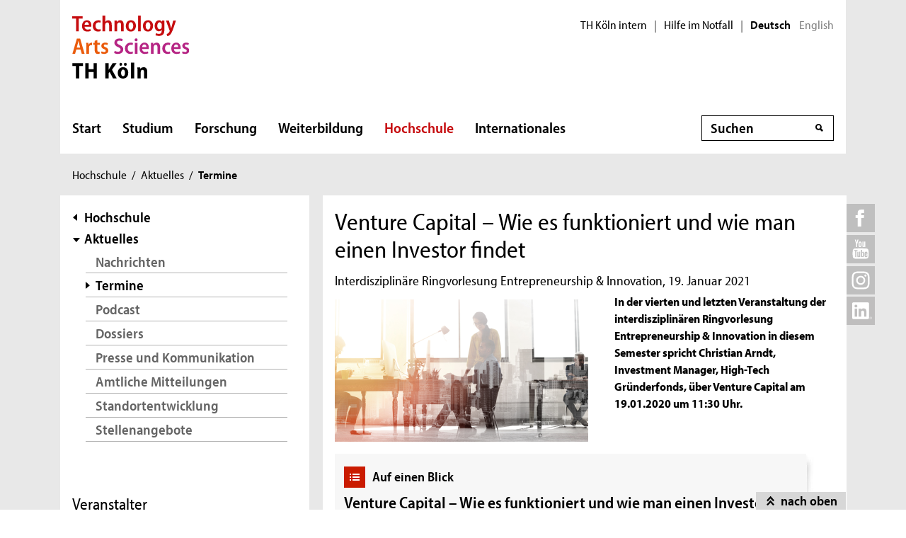

--- FILE ---
content_type: text/html; charset=UTF-8
request_url: https://www.th-koeln.de/hochschule/venture-capital-wie-es-funktioniert-und-wie-man-einen-investor-findet_77930.php
body_size: 13663
content:

<!DOCTYPE html>
<!--[if lt IE 8]>   <html class="no-js ie ie7" lang="de" prefix="og: http://ogp.me/ns#"> <![endif]-->
<!--[if IE 8]>      <html class="no-js ie ie8" lang="de" prefix="og: http://ogp.me/ns#"> <![endif]-->
<!--[if IE 9]>      <html class="no-js ie ie9" lang="de" prefix="og: http://ogp.me/ns#"> <![endif]-->
<!--[if gt IE 9]>   <html class="no-js ie" lang="de" prefix="og: http://ogp.me/ns#"> <![endif]-->
<!--[if !IE]>       <html class="no-js" lang="de" prefix="og: http://ogp.me/ns#"> <![endif]-->
<![if !IE]> <html class="no-js" lang="de" prefix="og: http://ogp.me/ns#"> <![endif]>

        <head>
    <meta name="GENERATOR" content="IMPERIA 10.5.5" />

    <meta charset="utf-8">
    <title>Venture Capital Wie es funktioniert und wie man einen Investor findet - TH Köln</title>





<!-- Suche  -->
<!-- false -->
<!-- /Suche  -->

<!-- Personen  -->
<!-- false -->
<!-- /Personen  -->

<!-- Rollen -->
<!-- Basis: Inhaltsrollen in Imperia -->

    
    
    
    
    
    
    
    
    
    
    
    

    
    
    
    

    
    
    

<!--
Array
(
    [faculties] => Raumentwicklung und Infrastruktursysteme
    [institutes] => Schmalenbach Institut für Wirtschaftswissenschaften (WI)
    [newstopics] => Weiterbildung
)
[de][F04] Venture Capital Wie es funktioniert und wie man einen Investor findet [77930]
WWW
Hello
DEU
Filterliste: [F04]  [termine]
Filterliste cleaned: [F04][TERMINE]
URI-Pfad: hochschule
Template d. Seite: termin

newarea: WWW/DEU/[F04][TERMINE]/HOCHSCHULE/TERMIN

-->


<!--Final Area:  WWW/DEU/[F04][TERMINE]/hochschule/termin,/FH/WWW/de/hochschule/termin,qa_hochschule, termine,/FH/F04/de/hochschule,/FH/F04_termine/de/hochschule/termin  -->

<!-- Copyright (c) 2000-2017 etracker GmbH. All rights reserved. -->
<!-- This material may not be reproduced, displayed, modified or distributed -->
<!-- without the express prior written permission of the copyright holder. -->
<!-- etracker tracklet 5.0 -->
<script type="text/javascript">
var et_pagename = "%5Bde%5D%5BF04%5D%20Venture%20Capital%20Wie%20es%20funktioniert%20und%20wie%20man%20einen%20Investor%20findet%20%5B77930%5D";
var et_areas    = "WWW%2FDEU%2F%5BF04%5D%5BTERMINE%5D%2FHOCHSCHULE%2FTERMIN%2C%2FFH%2FWWW%2FDE%2FHOCHSCHULE%2FTERMIN%2CQA_HOCHSCHULE%2C%20TERMINE%2C%2FFH%2FF04%2FDE%2FHOCHSCHULE%2C%2FFH%2FF04_TERMINE%2FDE%2FHOCHSCHULE%2FTERMIN";
var et_lpage    = "";
var et_sub      = "";
var et_seg1    = "%5BEXTERNAL%5D";

// Mögliche Parameter
//var et_pagename = "";
//var et_areas = "";
//var et_url = "";
//var et_target = "";
//var et_ilevel = 0;
//var et_tval = "";
//var et_cust = 0;
//var et_tonr = "";
//var et_tsale = 0;
//var et_basket = "";
//var et_lpage = "";
//var et_trig = "";
//var et_sub = "";
//var et_se = "";
//var et_tag = "";
</script>
<script id="_etLoader" type="text/javascript" charset="UTF-8" data-block-cookies="true" data-respect-dnt="true" data-secure-code="K9xIXE" src="//static.etracker.com/code/e.js" async></script>
<!-- etracker tracklet 5.0 end -->





    <meta name="description" content="In der vierten und letzten Veranstaltung der interdisziplinären Ringvorlesung Entrepreneurship &amp; Innovation in diesem Semester spricht Christian Arndt, Investment Manager, High-Tech Gründerfonds, über Venture Capital am 19.01.2020 um 11:30 Uhr.">
    <meta name="keywords" content="startuplab, Entrepreneurship" />
    <meta name="DC.language" content="de" id="langDefinition"/>
    <meta name="viewport" content="user-scalable=0, initial-scale=1.0, width=device-width">

    <!--facebook-->
            <meta property="og:title" content="Venture Capital Wie es funktioniert und wie man einen Investor findet" />
        <meta property="og:description" content="In der vierten und letzten Veranstaltung der interdisziplinären Ringvorlesung Entrepreneurship &amp; Innovation in diesem Semester spricht Christian Arndt, Investment Manager, High-Tech Gründerfonds, über Venture Capital am 19.01.2020 um 11:30 Uhr." />
        <meta property="og:type" content="website" />
        <meta property="og:url" content="https://www.th-koeln.de/hochschule/venture-capital-wie-es-funktioniert-und-wie-man-einen-investor-findet_77930.php" />
        <meta property="og:image" content="https://www.th-koeln.de/mam/bilder/hochschule/fakultaeten/f04/SBI/Studieren/Entrepr/fittosize__358_201_f8ae287b7471a84db047556afa0e3b7d_ringvorlesung_entrepreneurship_innovation.png" />
        <meta property="og:image:alt" content="Interdisziplinäre Ringvorlesung Entrepreneurship &amp; Innovation" />

    <!--twitter-->
    <meta name="twitter:card" content="summary"></meta>
<meta name="twitter:site" content="@th_koeln" />
<meta name="twitter:title" content="Venture Capital Wie es funktioniert und wie man einen Investor findet">
<meta name="twitter:description" content="In der vierten und letzten Veranstaltung der interdisziplinären Ringvorlesung Entrepreneurship &amp; Innovation in diesem Semester spricht Christian Arndt, Investment Manager, High-Tech Gründerfonds, über Venture Capital am 19.01.2020 um 11:30 Uhr." />
<meta name="twitter:image" content="https://www.th-koeln.de/mam/bilder/hochschule/fakultaeten/f04/SBI/Studieren/Entrepr/fittosize__358_201_f8ae287b7471a84db047556afa0e3b7d_ringvorlesung_entrepreneurship_innovation.png" />

    <script src='//use.typekit.net/rwf5hsu.js'></script>
    <script>
        document.getElementsByTagName('html')[0].className = "has-js";
        try{Typekit.load();}catch(e){}
    </script>
    <script>
        var css = document.createElement('link');
        css.rel = "stylesheet";
        css.href = '/css/adobeblank.css';
        var scr = document.getElementsByTagName('script')[0];
        scr.parentNode.insertBefore(css, scr);
    </script>

    <link rel="stylesheet" href="/css/css-min.1762940313.css" media="screen">
    <link rel="stylesheet" href="/css/print.1653558720.css" media="print">


    <!--[if IE]>
    <link rel="stylesheet" href="/css/fonts_ie.css">
    <![endif]-->

    <link rel="apple-touch-icon" sizes="57x57" href="/apple-icon-57x57.png">
    <link rel="apple-touch-icon" sizes="60x60" href="/apple-icon-60x60.png">
    <link rel="apple-touch-icon" sizes="72x72" href="/apple-icon-72x72.png">
    <link rel="apple-touch-icon" sizes="76x76" href="/apple-icon-76x76.png">
    <link rel="apple-touch-icon" sizes="114x114" href="/apple-icon-114x114.png">
    <link rel="apple-touch-icon" sizes="120x120" href="/apple-icon-120x120.png">
    <link rel="apple-touch-icon" sizes="144x144" href="/apple-icon-144x144.png">
    <link rel="apple-touch-icon" sizes="152x152" href="/apple-icon-152x152.png">
    <link rel="apple-touch-icon" sizes="180x180" href="/apple-icon-180x180.png">
    <link rel="icon" type="image/png" sizes="192x192"  href="/android-icon-192x192.png">
    <link rel="icon" type="image/png" sizes="32x32" href="/favicon-32x32.png">
    <link rel="icon" type="image/png" sizes="96x96" href="/favicon-96x96.png">
    <link rel="icon" type="image/png" sizes="16x16" href="/favicon-16x16.png">
    <link rel="manifest" href="/manifest.json">
    <meta name="msapplication-TileColor" content="#ffffff">
    <meta name="msapplication-TileImage" content="/ms-icon-144x144.png">
    <meta name="theme-color" content="#ffffff">

    <script type="text/javascript">
        page_language = "de";

        document.write('<meta name="X-Imperia-Live-Info" content="f2543a20-4d95-eb22-b221-c142c8f08ad9/7/32/228/230/2208/77930" />');
    </script>
    <!-- al start extensions --><style type="text/css">
#mainnav #tnavpublic77930 {font-weight:bold !important;text-decoration:none !important;}
</style>

    <script type="text/javascript">var activeNav = "tnavpublic77930"; var al_scrambled = [];</script>

</head>



<body class="site-owa">
<!-- SECT ION:linguas[0] -->
<div class="wrapper clearfix">



























































































































































































































































































































































































































































































<div class="header clearfix ">
    <header id="header" class="header">

        <a class="visually-hidden-focusable" href="#navigation-main">Direkt zur Hauptnavigation</a>
                <a class="visually-hidden-focusable" href="#context">Direkt zur Subnavigation</a>
                <a class="visually-hidden-focusable" href="#content">Direkt zum Inhalt</a>
        <a class="visually-hidden-focusable" href="#footer">Direkt zum Fußbereich</a>

        <div class="row-content">
            

<div class="logo-thk">
    <a href="https://www.th-koeln.de" title="Startseite der TH Köln">
        <img src="/img/logo.svg" alt="TH Köln Logo">
    </a>
</div>


            <div class="meta">
                

<div class="siteswitch">
    <a href="https://intern.th-koeln.de/th-koeln-intern_25.php" target="_blank" title="Interne Seite der TH Köln in einem neuen Fenster öffnen">TH Köln intern</a>
    <span class="pipe-separator mobile-only">|</span>
    <span class="pipe-separator desktop-only">|</span>

    <a href="https://www.th-koeln.de/hochschule/hilfe-im-notfall_117167.php" title="Informationen und Hilfe für einen aktuen Notfall">Hilfe im Notfall</a>
    <span class="pipe-separator desktop-only">|</span>

    <div class="siteswitch-lang-wrapper">
                <span class="langswitchselected">Deutsch</span>
        <span class="langswitchgap"><a href="/en/">English</a></span>
            </div>
</div>
                
            </div>
        </div>

        <div class="row-navigation">
            <nav id="navigation-main">
    <button class="menu_burger" type="button" data-bs-toggle="collapse" data-bs-target="#mainmenu" aria-expanded="false">Menü</button>

    <div class="menu_container collapse" id="mainmenu">

        <div class="submenu_header">
            Navigation
            <button class="submenu_close" type="button" data-bs-toggle="collapse" data-bs-target="#mainmenu" aria-expanded="false"></button>
        </div>

        <ul class="level_1">

                        <li>
                <a href="/startseite_16.php">Start</a>
                            </li>
                        <li>
                <a href="/studium/studium_45.php">Studium</a>
                
                <button class="collapsed" data-bs-toggle="collapse" data-bs-target="#submenu_45" aria-expanded="false"></button>
                <div class="submenu_container collapse" id="submenu_45">
                    <div class="submenu_headline"><a href="/studium/studium_45.php">Studium</a></div>

                    <ul class="level_2 ">
                                                            <li class="">
                                                    <a href="/studium/alle-studiengaenge-auf-einen-blick_76.php">Studiengänge</a>
                                                                            <ul class="level_3">
                                                                <li>
                                    <a href="/studium/angewandte-naturwissenschaften_109.php">Angewandte Naturwissenschaften</a>
                                </li>
                                                                <li>
                                    <a href="/studium/architektur-und-bauwesen_119.php">Architektur und Bauwesen</a>
                                </li>
                                                                <li>
                                    <a href="/studium/studiengaenge-aus-dem-bereich-informatik_1564.php">Informatik</a>
                                </li>
                                                                <li>
                                    <a href="/studium/information-und-kommunikation_111.php">Information und Kommunikation</a>
                                </li>
                                                                <li>
                                    <a href="/studium/studiengaenge-aus-dem-bereich-ingenieurwesen_1565.php">Ingenieurwissenschaften</a>
                                </li>
                                                                <li>
                                    <a href="/studium/kultur-und-gesellschaft_101.php">Kultur, Gesellschaft und Soziales</a>
                                </li>
                                                                <li>
                                    <a href="/studium/umwelt-und-energie_65150.php">Umwelt und Energie</a>
                                </li>
                                                                <li>
                                    <a href="/studium/wirtschaft_106.php">Wirtschaft</a>
                                </li>
                                                                <li>
                                    <a href="/studium/auslaufende-studiengaenge_8312.php">Auslaufende Studiengänge</a>
                                </li>
                                                            </ul>
                                            
                    </li>
                                                            <li class="">
                                                    <a href="/studium/studienberatung_122820.php">Studienberatung</a>
                                                                            <ul class="level_3">
                                                                <li>
                                    <a href="/studium/fuer-studieninteressierte_123051.php">Für Studieninteressierte</a>
                                </li>
                                                                <li>
                                    <a href="/studium/fuer-studierende_123612.php">Für Studierende</a>
                                </li>
                                                                <li>
                                    <a href="/studium/fuer-eltern--lehrkraefte_123614.php">Für Lehrkräfte &amp; Eltern</a>
                                </li>
                                                                <li>
                                    <a href="/studium/themenbezogene-beratung_123803.php">Beratungsthemen &amp; Anlaufstellen</a>
                                </li>
                                                                <li>
                                    <a href="/studium/faq--haeufige-fragen_123618.php">FAQ | Häufig gestellte Fragen</a>
                                </li>
                                                            </ul>
                                            
                    </li>
                                                            <li class="">
                                                    <a href="/studium/bewerbung-und-zulassung_205.php">Bewerbung und Zulassung</a>
                                                                            <ul class="level_3">
                                                                <li>
                                    <a href="/studium/zulassungsvoraussetzungen_206.php">Zulassungs&shy;voraussetzungen</a>
                                </li>
                                                                <li>
                                    <a href="/studium/bewerbung_207.php">Bewerbung</a>
                                </li>
                                                                <li>
                                    <a href="/studium/finanzierung-und-foerderung_208.php">Finanzierung und Förderung </a>
                                </li>
                                                                <li>
                                    <a href="/studium/mathefit-unterstuetzung-beim-studienstart_81616.php">Studienvorbereitung: Mathefit</a>
                                </li>
                                                                <li>
                                    <a href="/studium/erstsemesterinformationen_127570.php">Erstsemesterinformationen</a>
                                </li>
                                                            </ul>
                                            
                    </li>
                                                            <li class="">
                                                    <a href="/studium/rund-ums-studium_209.php">Rund ums Studium</a>
                                                                            <ul class="level_3">
                                                                <li>
                                    <a href="/studium/studienorganisation_5341.php">Studienorganisation</a>
                                </li>
                                                                <li>
                                    <a href="/studium/kompetenzwerkstatt_94004.php">Kompetenzwerkstatt</a>
                                </li>
                                                                <li>
                                    <a href="/studium/lernen-an-der-th-koeln_45385.php">Lernen an der TH Köln</a>
                                </li>
                                                                <li>
                                    <a href="/studium/studentisches-leben_212.php">Studentisches Leben</a>
                                </li>
                                                                <li>
                                    <a href="/studium/ins-ausland-gehen_213.php">Ins Ausland gehen</a>
                                </li>
                                                                <li>
                                    <a href="/studium/existenzgruendung-den-weg-in-die-selbstaendigkeit-wagen_57734.php">Existenzgründung</a>
                                </li>
                                                            </ul>
                                            
                    </li>
                                                            <li class="">
                                                    <a href="/studium/nach-dem-studium_214.php">Nach dem Studium</a>
                                                                            <ul class="level_3">
                                                                <li>
                                    <a href="/studium/karriere_215.php">Karriere</a>
                                </li>
                                                                <li>
                                    <a href="/studium/promotion_216.php">Promotion</a>
                                </li>
                                                                <li>
                                    <a href="/studium/alumni_217.php">Alumni</a>
                                </li>
                                                            </ul>
                                            
                    </li>
                                        </ul>
                </div>
                            </li>
                        <li>
                <a href="/forschung/forschung_52.php">Forschung</a>
                
                <button class="collapsed" data-bs-toggle="collapse" data-bs-target="#submenu_52" aria-expanded="false"></button>
                <div class="submenu_container collapse" id="submenu_52">
                    <div class="submenu_headline"><a href="/forschung/forschung_52.php">Forschung</a></div>

                    <ul class="level_2 ">
                                                            <li class="">
                                                    <a href="/forschung/forschungsprofil_5262.php">Forschungsprofil</a>
                                                                            <ul class="level_3">
                                                                <li>
                                    <a href="/forschung/forschungsstrukturen_708.php">Forschungsstrukturen</a>
                                </li>
                                                                <li>
                                    <a href="/forschung/aktuelle-projekte_2418.php">Aktuelle Projekte</a>
                                </li>
                                                                <li>
                                    <a href="/forschung/human-resources-strategy-for-researchers2_5228.php">HR Excellence in Research</a>
                                </li>
                                                            </ul>
                                            
                    </li>
                                                            <li class="">
                                                    <a href="/forschung/forschungsservice_5278.php">Forschungsservice</a>
                                                                            <ul class="level_3">
                                                                <li>
                                    <a href="/forschung/gute-wissenschaftliche-praxis_2412.php">Gute Wissenschaftliche Praxis</a>
                                </li>
                                                                <li>
                                    <a href="/forschung/verhaltenskodex_82838.php">Verhaltenskodex</a>
                                </li>
                                                                <li>
                                    <a href="/forschung/kommission-zur-verantwortung-in-der-wissenschaft_88701.php">Kommission zur Verantwortung in der Wissenschaft</a>
                                </li>
                                                                <li>
                                    <a href="/forschung/forschungsfoerderung_2410.php">Forschungsförderung</a>
                                </li>
                                                                <li>
                                    <a href="/forschung/forschungsdatenmanagement_52640.php">Forschungsdatenmanagement</a>
                                </li>
                                                                <li>
                                    <a href="/forschung/kontakt_2414.php">Kontakt</a>
                                </li>
                                                            </ul>
                                            
                    </li>
                                                            <li class="">
                                                    <a href="/forschung/wissenschaftliche-karriere_98857.php">Wissenschaftliche Karriere</a>
                                                                            <ul class="level_3">
                                                                <li>
                                    <a href="/forschung/promotionsinteressierte_82475.php">Promotionsinteressierte</a>
                                </li>
                                                                <li>
                                    <a href="/forschung/promovierende_82806.php">Promovierende</a>
                                </li>
                                                                <li>
                                    <a href="/forschung/postdocs_82698.php">Postdocs</a>
                                </li>
                                                                <li>
                                    <a href="/forschung/betreuerinnen_83250.php">Betreuer*innen</a>
                                </li>
                                                                <li>
                                    <a href="/forschung/wissenswertes-von-a-z_83043.php">Wissenswertes von A-Z</a>
                                </li>
                                                            </ul>
                                            
                    </li>
                                                            <li class="">
                                                    <a href="/forschung/wissenstransfer_33537.php">Wissenstransfer</a>
                                                                            <ul class="level_3">
                                                                <li>
                                    <a href="/forschung/kooperationen_33538.php">Kooperationen</a>
                                </li>
                                                                <li>
                                    <a href="/forschung/patente_718.php">Patente</a>
                                </li>
                                                                <li>
                                    <a href="/forschung/gruendungen_719.php">Existenzgründungen</a>
                                </li>
                                                            </ul>
                                            
                    </li>
                                        </ul>
                </div>
                            </li>
                        <li>
                <a href="/weiterbildung/weiterbildung_70.php">Weiterbildung</a>
                
                <button class="collapsed" data-bs-toggle="collapse" data-bs-target="#submenu_70" aria-expanded="false"></button>
                <div class="submenu_container collapse" id="submenu_70">
                    <div class="submenu_headline"><a href="/weiterbildung/weiterbildung_70.php">Weiterbildung</a></div>

                    <ul class="level_2 ">
                                                            <li class="">
                                                    <a href="/weiterbildung/weiterbildungsangebote_290.php">Unser Weiterbildungsangebot</a>
                                                                            <ul class="level_3">
                                                                <li>
                                    <a href="/weiterbildung/bibliothek--information_130907.php">Bibliothek und Information</a>
                                </li>
                                                                <li>
                                    <a href="/weiterbildung/bildung-und-soziales_59301.php">Bildung und Beratung</a>
                                </li>
                                                                <li>
                                    <a href="/weiterbildung/design-und-kultur_59303.php">Design und Kultur</a>
                                </li>
                                                                <li>
                                    <a href="/weiterbildung/information-und-kommunikation_59307.php">Digitales und Kommunikation</a>
                                </li>
                                                                <li>
                                    <a href="/weiterbildung/oekonomie-und-recht_59309.php">Ökonomie, Versicherung und Recht</a>
                                </li>
                                                                <li>
                                    <a href="/weiterbildung/sicherheit-und-risiko_59310.php">Sicherheit und Risiko</a>
                                </li>
                                                                <li>
                                    <a href="/weiterbildung/stadt-und-mobilitaet_59311.php">Stadtplanung und Infrastruktur</a>
                                </li>
                                                            </ul>
                                            
                    </li>
                                                            <li class="">
                                                    <a href="/weiterbildung/bildungsfoerderung-und--finanzierung_129118.php">Bildungsförderung und -finanzierung</a>
                                                                            <ul class="level_3">
                                                                <li>
                                    <a href="/weiterbildung/rabatte_131607.php">Rabatte</a>
                                </li>
                                                            </ul>
                                            
                    </li>
                                                            <li class="">
                                                    <a href="/weiterbildung/massgeschneiderte-weiterbildungen_129070.php">Maßgeschneiderte Weiterbildungen</a>
                                                                            <ul class="level_3">
                                                                <li>
                                    <a href="/weiterbildung/inhouse-weiterbildung_131609.php">Anfrageformular</a>
                                </li>
                                                            </ul>
                                            
                    </li>
                                        </ul>
                </div>
                            </li>
                        <li>
                <a href="/hochschule/hochschule_71.php" class="active" aria-current="page">Hochschule</a>
                
                <button class="collapsed" data-bs-toggle="collapse" data-bs-target="#submenu_71" aria-expanded="false"></button>
                <div class="submenu_container collapse" id="submenu_71">
                    <div class="submenu_headline"><a href="/hochschule/hochschule_71.php">Hochschule</a></div>

                    <ul class="level_2 ">
                                                            <li class="">
                                                    <a href="/hochschule/aktuelles_233.php" class="active" aria-current="page">Aktuelles</a>
                                                                            <ul class="level_3">
                                                                <li>
                                    <a href="/hochschule/nachrichten_232.php">Nachrichten</a>
                                </li>
                                                                <li>
                                    <a href="/hochschule/termine_231.php" class="active" aria-current="page">Termine</a>
                                </li>
                                                                <li>
                                    <a href="/hochschule/podcast_110804.php">Podcast</a>
                                </li>
                                                                <li>
                                    <a href="/hochschule/dossiers_12135.php">Dossiers</a>
                                </li>
                                                                <li>
                                    <a href="/hochschule/presse_7932.php">Presse und Kommunikation</a>
                                </li>
                                                                <li>
                                    <a href="/hochschule/amtliche-mitteilungen_51838.php">Amtliche Mitteilungen</a>
                                </li>
                                                                <li>
                                    <a href="/hochschule/standortentwicklung_68527.php">Standortentwicklung</a>
                                </li>
                                                                <li>
                                    <a href="/hochschule/stellenangebote_90041.php">Stellenangebote</a>
                                </li>
                                                            </ul>
                                            
                    </li>
                                                            <li class="">
                                                    <a href="/hochschule/profil_3746.php">Profil</a>
                                                                            <ul class="level_3">
                                                                <li>
                                    <a href="/hochschule/personen_3850.php">Personen</a>
                                </li>
                                                                <li>
                                    <a href="/hochschule/lehr--und-lernkultur_6277.php">Lehr-, Lern- und Beratungskultur</a>
                                </li>
                                                                <li>
                                    <a href="/hochschule/familienfreundlichkeit_3759.php">Familienfreundlichkeit</a>
                                </li>
                                                                <li>
                                    <a href="/hochschule/antidiskriminierung_123383.php">Antidiskriminierung</a>
                                </li>
                                                                <li>
                                    <a href="/hochschule/qualitaetsmanagement_51547.php">Qualitätsmanagement</a>
                                </li>
                                                                <li>
                                    <a href="/hochschule/transferkultur_40870.php">Transferkultur</a>
                                </li>
                                                                <li>
                                    <a href="/hochschule/nachhaltige-hochschule_7362.php">Nachhaltigkeit</a>
                                </li>
                                                                <li>
                                    <a href="/hochschule/weltoffene-hochschule_30731.php">Weltoffene Hochschule</a>
                                </li>
                                                                <li>
                                    <a href="/hochschule/partner-und-foerderer_3840.php">Netzwerk</a>
                                </li>
                                                                <li>
                                    <a href="/hochschule/hochschulweite-projekte_111634.php">Hochschulweite Projekte</a>
                                </li>
                                                                <li>
                                    <a href="/hochschule/karriere-an-der-th-koeln_89819.php">Karriere an der TH Köln</a>
                                </li>
                                                            </ul>
                                            
                    </li>
                                                            <li class="">
                                                    <a href="/hochschule/organisation_3750.php">Organisation</a>
                                                                            <ul class="level_3">
                                                                <li>
                                    <a href="/hochschule/hochschulleitung_3749.php">Hochschulleitung</a>
                                </li>
                                                                <li>
                                    <a href="/hochschule/hochschulverwaltung_3860.php">Hochschulverwaltung</a>
                                </li>
                                                                <li>
                                    <a href="/hochschulbibliothek/hochschulbibliothek_3862.php">Hochschulbibliothek</a>
                                </li>
                                                                <li>
                                    <a href="/hochschule/campus-it_3866.php">Campus IT</a>
                                </li>
                                                                <li>
                                    <a href="/hochschule/akademie-fuer-wissenschaftliche-weiterbildung_35103.php">Akademie für wissenschaftliche Weiterbildung</a>
                                </li>
                                                                <li>
                                    <a href="/hochschule/zentrum-fuer-lehrentwicklung_47876.php">Zentrum für Lehrentwicklung</a>
                                </li>
                                                                <li>
                                    <a href="/hochschule/historisches-archiv_7758.php">Historisches Archiv</a>
                                </li>
                                                                <li>
                                    <a href="/hochschule/standorte_3914.php">Standorte</a>
                                </li>
                                                                <li>
                                    <a href="/hochschule/zentrale-werkstaetten_18235.php">Zentrale Werkstätten</a>
                                </li>
                                                            </ul>
                                            
                    </li>
                                                            <li class="">
                                                    <a href="/hochschule/fakultaeten_325.php">Fakultäten</a>
                                                                            <ul class="level_3">
                                                                <li>
                                    <a href="/angewandte-naturwissenschaften/fakultaet-fuer-angewandte-naturwissenschaften_2467.php">Angewandte Naturwissenschaften</a>
                                </li>
                                                                <li>
                                    <a href="/angewandte-sozialwissenschaften/angewandte-sozialwissenschaften_46.php">Angewandte Sozialwissenschaften</a>
                                </li>
                                                                <li>
                                    <a href="/anlagen-energie-und-maschinensysteme/fakultaet-fuer-anlagen-energie--und-maschinensysteme_2465.php">Anlagen, Energie- und Maschinensysteme</a>
                                </li>
                                                                <li>
                                    <a href="/architektur/fakultaet-fuer-architektur_2461.php">Architektur</a>
                                </li>
                                                                <li>
                                    <a href="/bauingenieurwesen-und-umwelttechnik/fakultaet-fuer-bauingenieurwesen-und-umwelttechnik_2462.php">Bauingenieurwesen und Umwelttechnik</a>
                                </li>
                                                                <li>
                                    <a href="/fahrzeugsysteme-und-produktion/fakultaet-fuer-fahrzeugsysteme-und-produktion_2464.php">Fahrzeugsysteme und Produktion</a>
                                </li>
                                                                <li>
                                    <a href="/informatik-und-ingenieurwissenschaften/fakultaet-fuer-informatik-und-ingenieurwissenschaften_2466.php">Informatik und Ingenieurwissenschaften</a>
                                </li>
                                                                <li>
                                    <a href="/informations-und-kommunikationswissenschaften/fakultaet-fuer-informations--und-kommunikationswissenschaften_2459.php"> Informations- und Kommunikations- wissenschaften</a>
                                </li>
                                                                <li>
                                    <a href="/informations-medien-und-elektrotechnik/fakultaet-fuer-informations--medien--und-elektrotechnik_2463.php">Informations-, Medien- und Elektrotechnik</a>
                                </li>
                                                                <li>
                                    <a href="/kulturwissenschaften/fakultaet-fuer-kulturwissenschaften_2458.php">Kulturwissenschaften</a>
                                </li>
                                                                <li>
                                    <a href="/raumentwicklung-und-infrastruktursysteme/fakultaet-fuer-raumentwicklung-und-infrastruktursysteme_71815.php">Raumentwicklung und Infrastruktursysteme</a>
                                </li>
                                                                <li>
                                    <a href="/wirtschafts-und-rechtswissenschaften/fakultaet-fuer-wirtschafts--und-rechtswissenschaften_2460.php">Wirtschafts- und Rechtswissenschaften</a>
                                </li>
                                                            </ul>
                                            
                    </li>
                                        </ul>
                </div>
                            </li>
                        <li>
                <a href="/internationales/internationales_1718.php">Internationales</a>
                
                <button class="collapsed" data-bs-toggle="collapse" data-bs-target="#submenu_1718" aria-expanded="false"></button>
                <div class="submenu_container collapse" id="submenu_1718">
                    <div class="submenu_headline"><a href="/internationales/internationales_1718.php">Internationales</a></div>

                    <ul class="level_2 ">
                                                            <li class="">
                                                    <a href="/internationales/internationale-hochschule_1983.php">TH Köln International</a>
                                                                            <ul class="level_3">
                                                                <li>
                                    <a href="/internationales/internationalisierungsstrategie_84954.php">Internationalisierungsstrategie</a>
                                </li>
                                                                <li>
                                    <a href="/internationales/internationale-netzwerke_54488.php">Internationale Partnerschaften</a>
                                </li>
                                                                <li>
                                    <a href="/internationales/pioneer-alliance_110912.php">PIONEER Alliance</a>
                                </li>
                                                                <li>
                                    <a href="/internationales/connecting-dots_125386.php">Connecting Dots</a>
                                </li>
                                                                <li>
                                    <a href="/internationales/ready-study-go_114251.php">Ready, Study, Go</a>
                                </li>
                                                                <li>
                                    <a href="/internationales/internationale-studiengaenge_2032.php">Internationale Studiengänge</a>
                                </li>
                                                                <li>
                                    <a href="/internationales/referat-fuer-internationale-angelegenheiten_76842.php">Referat Internationale Angelegenheiten</a>
                                </li>
                                                                <li>
                                    <a href="/internationales/sprachlernzentrum_9102.php">Sprachlernzentrum</a>
                                </li>
                                                            </ul>
                                            
                    </li>
                                                            <li class="">
                                                    <a href="/internationales/incomings_1984.php">Incomings</a>
                                                                            <ul class="level_3">
                                                                <li>
                                    <a href="/internationales/prospective-students_84653.php">Prospective Students</a>
                                </li>
                                                                <li>
                                    <a href="/internationales/degree-seeking-students_84655.php">Degree-Seeking Students</a>
                                </li>
                                                                <li>
                                    <a href="/internationales/refugees_46903.php">Refugees</a>
                                </li>
                                                                <li>
                                    <a href="/internationales/exchange-students_2027.php">Exchange Students</a>
                                </li>
                                                                <li>
                                    <a href="/internationales/daad-preis-an-der-th-koeln_83605.php">DAAD-Preis an der TH Köln</a>
                                </li>
                                                            </ul>
                                            
                    </li>
                                                            <li class="">
                                                    <a href="/internationales/outgoings_1985.php">Outgoings</a>
                                                                            <ul class="level_3">
                                                                <li>
                                    <a href="/internationales/vorbereitung-auslandsaufenthalt_2016.php">Vorbereitung Auslandsaufenthalt</a>
                                </li>
                                                                <li>
                                    <a href="/internationales/auslandsstudium_2017.php">Auslandsstudium</a>
                                </li>
                                                                <li>
                                    <a href="/internationales/doppelabschlussprogramme-an-der-th-koeln_80636.php">Doppelabschlussprogramme</a>
                                </li>
                                                                <li>
                                    <a href="/internationales/auslandspraktikum_2018.php">Auslandspraktikum</a>
                                </li>
                                                                <li>
                                    <a href="/internationales/erasmus_2019.php">Erasmus+</a>
                                </li>
                                                                <li>
                                    <a href="/internationales/kurzzeitprogramme_2020.php">Kurzzeitprogramme</a>
                                </li>
                                                                <li>
                                    <a href="/internationales/externe-stipendiengeber_77170.php">Stipendien</a>
                                </li>
                                                                <li>
                                    <a href="/internationales/zurueck-in-koeln_8246.php">Zurück in Deutschland</a>
                                </li>
                                                                <li>
                                    <a href="/internationales/faq---nachgefragt_64741.php">FAQ - Nachgefragt</a>
                                </li>
                                                            </ul>
                                            
                    </li>
                                                            <li class="">
                                                    <a href="/internationales/staff-and-scholars_78299.php">Staff and Scholars</a>
                                                                            <ul class="level_3">
                                                                <li>
                                    <a href="/internationales/international-scholar-services_78309.php">International Scholar Services</a>
                                </li>
                                                                <li>
                                    <a href="/internationales/incoming-staff-and-scholars_78324.php">Incoming Staff and Scholars</a>
                                </li>
                                                                <li>
                                    <a href="/internationales/outgoing-staff-and-scholars_78720.php">Outgoing Staff and Scholars</a>
                                </li>
                                                                <li>
                                    <a href="/internationales/forschen-an-der-th-koeln_113766.php">Forschen an der TH Köln</a>
                                </li>
                                                            </ul>
                                            
                    </li>
                                                            <li class="">
                                                    <a href="/internationales/kontakt-referat-fuer-internationale-angelegenheiten_113591.php">Kontakt</a>
                                                                            <ul class="level_3">
                                                                <li>
                                    <a href="/internationales/kontakt-incoming-exchange-students_114287.php">Incoming Exchange Students</a>
                                </li>
                                                                <li>
                                    <a href="/internationales/kontakt-incoming-international-guest-scholars-and-staff-mobility_114571.php">Incoming Staff and Scholars</a>
                                </li>
                                                                <li>
                                    <a href="/internationales/kontakt-international-degree-seeking-students_113587.php">International Degree-Seeking Students</a>
                                </li>
                                                                <li>
                                    <a href="/internationales/kontakt-international-visits_114296.php">International Visits</a>
                                </li>
                                                                <li>
                                    <a href="/internationales/kontakt-internationale-partnerschaften_114290.php">Internationale Partnerschaften</a>
                                </li>
                                                                <li>
                                    <a href="/internationales/kontakt-outgoing-exchange-students_114293.php">Outgoing Exchange Students</a>
                                </li>
                                                                <li>
                                    <a href="/internationales/kontakt-outgoing-guest-scholars-and-staff-mobility_114576.php">Outgoing Staff and Scholars</a>
                                </li>
                                                                <li>
                                    <a href="/internationales/kontakt-refugees_113582.php">Refugees</a>
                                </li>
                                                                <li>
                                    <a href="/internationales/konakt-allgemeine-anfragen-internationale-angelegenheiten_114295.php">Allgemeine Anfragen</a>
                                </li>
                                                            </ul>
                                            
                    </li>
                                        </ul>
                </div>
                            </li>
            
        </ul>

        <div class="submenu_footer">
            <button class="submenu_close" type="button" data-bs-toggle="collapse" data-bs-target="#mainmenu" aria-expanded="false">Schließen</button></div>
        </div>

</nav>


            <div class="search search-nav">
    <form method="get" action="/suche/index.php" autocomplete="off">
                <div class="search-container">
            <label for="searchInput" class="unsichtbar">Suche</label>
            <span class="visuallyhidden">Suche</span>
            <input type="text" value="" class="inputText inputField"
                name="query" id="searchInput" placeholder="Suchen"
                autocomplete="off">
            <span class="auto-suggest"></span>
            <input type="submit" value="" class="inputSubmit">
            <input type="hidden" value='/autosuggest.php' class="search-path">
        </div>
            </form>
</div>

        </div>

    </header> 
</div>


<div id="breadcrumb">
    <span class="visuallyhidden">Sie sind hier:</span>
    <ul>

                                                <li><a href="/hochschule/hochschule_71.php">Hochschule</a><span>/</span></li><script type="text/javascript">var activeTop = "tnavpublic71";</script>                                                                            <li><a href="/hochschule/aktuelles_233.php">Aktuelles</a><span>/</span></li>                                                                <li class="last"><strong>Termine</strong></li>
                                </ul>
</div>

    <div class="inner-wrapper">
        <div id="social-icons-top">
        <ul>
            <li class="social-icon">
                <a href="https://www.facebook.com/technischehochschulekoeln" target="_blank">
                    <img src="/img/icons/social-facebook-top.svg" height="40" width="40" alt="Facebook">
                </a>
                <div class="social-content">
                    <a href="https://www.facebook.com/technischehochschulekoeln" class="link external invert" target="_blank">TH Köln bei Facebook</a>
                </div>
            </li>

            <li class="social-icon">
                <a href="https://www.youtube.com/channel/UCiGwydBeO5PHU86jHIoIw_A/" target="_blank">
                    <img src="/img/icons/social-youtube-top.svg" height="40" width="40" alt="Youtube">
                </a>
                <div class="social-content">
                    <a href="https://www.youtube.com/channel/UCiGwydBeO5PHU86jHIoIw_A/" class="link external invert" target="_blank">TH Köln bei YouTube</a>
                </div>
            </li>
            <li class="social-icon">
                <a href="https://www.instagram.com/th_koeln/" target="_blank">
                    <img src="/img/icons/social-instagram-top.svg" height="40" width="40" alt="Instagram">
                </a>
                <div class="social-content">
                    <a href="https://www.instagram.com/th_koeln/" class="link external invert" target="_blank">TH Köln bei Instagram</a>
                </div>
            </li>
            <li class="social-icon">
                <a href="https://www.linkedin.com/school/113372" target="_blank">
                    <img src="/img/icons/social-linkedin-top.svg" height="40" width="40" alt="Linkedin">
                </a>
                <div class="social-content">
                    <a href="https://www.linkedin.com/school/113372" class="link external invert" target="_blank">TH Köln bei LinkedIn</a>
                </div>
            </li>
        </ul>
    </div>

        <div class="divider clearfix">




            <div id="context" class="context">

        <a id="subnavAnchor" class="hidden"></a>
<div class="c1" id="subnav">


            <div class="button-mobile"></div>
        <nav>
            <div class="subnav">
                <h2 class="visuallyhidden">Subnavigation</h2>
                                    <div class="layer-up">
                        <a href="/hochschule/hochschule_71.php">Hochschule</a>
                    </div>
                                                    <ul>
                        <li>
                                                            <a href="/hochschule/aktuelles_233.php" class="first-item">Aktuelles</a>
                                                        <script type="text/javascript">activeNav = "tnavpublic233";</script>
                                                            <ul>
                                                                                                                        <li><a href="/hochschule/nachrichten_232.php">Nachrichten</a></li>
                                                                                                                                                                <li class="active"><a href="/hochschule/termine_231.php">Termine</a></li>
                                                                                                                                                                <li><a href="/hochschule/podcast_110804.php">Podcast</a></li>
                                                                                                                                                                <li><a href="/hochschule/dossiers_12135.php">Dossiers</a></li>
                                                                                                                                                                <li><a href="/hochschule/presse_7932.php">Presse und Kommunikation</a></li>
                                                                                                                                                                <li><a href="/hochschule/amtliche-mitteilungen_51838.php">Amtliche Mitteilungen</a></li>
                                                                                                                                                                <li><a href="/hochschule/standortentwicklung_68527.php">Standortentwicklung</a></li>
                                                                                                                                                                <li><a href="/hochschule/stellenangebote_90041.php">Stellenangebote</a></li>
                                                                                                            </ul>
                                                    </li>
                    </ul>
                            </div>
        </nav>
    </div>



            <div id="context-layer" class="c2 next-id-4 area-not-empty area-mobile-not-empty">

                    <div id="context-menu">
                        <a href="#bottomcontext">
                            <h2 class="link anchor">Kontakt & Service</h2>
                        </a>
                    </div>
                <div id="context-services">




                 <div class="c1">
            <div class="contact clearfix">
            <h2>Veranstalter</h2>            <div class="contact-ext">
                        <div class="contact-ext-head">
                <img src='/pseimg/1b6f0bfb13d7b8a0f1cf5fba617a59de55c00e0b.png' alt='Prof. Dr. Annette Blöcher' class='contact-ext-optional pse-img-bg'/>                <p><strong>Prof. Dr. Annette Blöcher</strong><br/>
                </p>
                <p>
                Wirtschafts- und Rechtswissenschaften<br>
                </p>
            </div>
            <div class="contact-ext-body contact-int-body">
            <ul>
            </ul>
</div>
<div class='contact-ext-body'>
<ul>
<li class='email'><img src='/img/icons/contact-email.svg' class='email-icon' alt='Email'><span>&#97;&#110;nett&#101;.&#98;l&#111;e&#99;h&#101;&#114;&#64;&#116;h-&#107;o&#101;&#108;&#110;.de</span></li>
        </ul>
        </div>
        <div class="contact-richtext">
            <p>
                            </p>
        </div>
        <div class="link-list">
            <ul>
                





                            </ul>
                    </div>
                </div>
            </div>
        </div>
    


                 <div class="c1">
            <div class="contact clearfix">
                        <div class="contact-ext">
                        <div class="contact-ext-head">
                <img src='/pseimg/30e5d76ee9b0735f5e41112e0705c23433bb4d02.png' alt='Prof. Ragna Seidler-de Alwis' class='contact-ext-optional pse-img-bg'/>                <p><strong>Prof. Ragna Seidler-de Alwis</strong><br/>
                </p>
                <p>
                Informations- und Kommunikationswissenschaften<br>
                </p>
            </div>
            <div class="contact-ext-body contact-int-body">
            <ul>
            </ul>
</div>
<div class='contact-ext-body'>
<ul>
<li class='email'><img src='/img/icons/contact-email.svg' class='email-icon' alt='Email'><span>&#114;a&#103;n&#97;&#46;&#115;&#101;i&#100;&#108;e&#114;&#64;&#116;&#104;-k&#111;&#101;l&#110;.d&#101;</span></li>
        </ul>
        </div>
        <div class="contact-richtext">
            <p>
                            </p>
        </div>
        <div class="link-list">
            <ul>
                





                            </ul>
                    </div>
                </div>
            </div>
        </div>
    


                 <div class="c1">
            <div class="contact clearfix">
                        <div class="contact-ext">
                        <div class="contact-ext-head">
                <img src='/pseimg/b86c494618288dba2af960397f1c5b12ca979bf3.png' alt='Prof. Dr. Kai Thürbach' class='contact-ext-optional pse-img-bg'/>                <p><strong>Prof. Dr. Kai Thürbach</strong><br/>
                </p>
                <p>
                Wirtschafts- und Rechtswissenschaften<br>
                </p>
            </div>
            <div class="contact-ext-body contact-int-body">
            <ul>
            </ul>
</div>
<div class='contact-ext-body'>
<ul>
<li class='email'><img src='/img/icons/contact-email.svg' class='email-icon' alt='Email'><span>kai&#46;&#116;&#104;uer&#98;&#97;ch&#64;th-&#107;&#111;&#101;&#108;n&#46;&#100;&#101;</span></li>
        </ul>
        </div>
        <div class="contact-richtext">
            <p>
                            </p>
        </div>
        <div class="link-list">
            <ul>
                





                            </ul>
                    </div>
                </div>
            </div>
        </div>
    


        






                    </div>
                </div>
</div>





    <a id="contentAnchor" class="hidden"></a>
            <div id="content" class="content clearfix">

            <div class="c2">
                <div class="article">
                    <article>


                <h1>
                    Venture Capital – Wie es funktioniert und wie man einen Investor findet
                </h1>


                        <h2 class="subheadline">Interdisziplinäre Ringvorlesung Entrepreneurship & Innovation, 19. Januar 2021</h2>

            <!-- Bilder übertragen
            <img src="/mam/bilder/hochschule/fakultaeten/f04/SBI/Studieren/Entrepr/fittosize__358_201_f8ae287b7471a84db047556afa0e3b7d_ringvorlesung_entrepreneurship_innovation.png">
            -->
    <div class="introduction">
                <div class="figure img-left">
                    <figure>
                        <img width="358" height="201" src="/mam/bilder/hochschule/fakultaeten/f04/SBI/Studieren/Entrepr/fittosize__358_201_f8ae287b7471a84db047556afa0e3b7d_ringvorlesung_entrepreneurship_innovation.png"
                            class="standard"
                            alt="Interdisziplinäre Ringvorlesung Entrepreneurship &amp; Innovation (Bild: iStock)"
                            title="Interdisziplinäre Ringvorlesung Entrepreneurship &amp; Innovation (Bild: iStock)">
                    </figure>
                </div>
        <p>In der vierten und letzten Veranstaltung der interdisziplinären Ringvorlesung Entrepreneurship & Innovation in diesem Semester spricht Christian Arndt, Investment Manager, High-Tech Gründerfonds, über Venture Capital am 19.01.2020 um 11:30 Uhr.</p>
        </div>



<script>
    function onICSClick(content_node_id) {
        const ics_txt = document.getElementById(content_node_id).textContent;
        var blob = new Blob([ics_txt], {type: 'text/calendar'});
        var link = document.createElement('a');
        link.href = window.URL.createObjectURL(blob);
        link.download = 'invite.ics';
        link.click();
    }
</script>

<div class="profile">
<div class="profile-shadow">
<div class="profile-bg">
<div class="event">
<h2>Auf einen Blick</h2>

<div class="head">
    <h3>Venture Capital – Wie es funktioniert und wie man einen Investor findet</h3>
    <span>Interdisziplinäre Ringvorlesung Entrepreneurship &amp; Innovation</span>
</div>

    <div class="when">
        <h4>Wann?</h4>

        <ul>
            <li class="date">
                19. Januar 2021
            </li>
            <li class="time">
                11.30 Uhr                bis                13.00 Uhr            </li>
            <li class="ics">
                <a href="javascript:;" onclick="onICSClick('ics_content_x_terminsteckbrief')">in meinen Kalender übertragen</a>

                <div class="hidden" id="ics_content_x_terminsteckbrief">BEGIN:VCALENDAR
VERSION:2.0
PRODID:-//hacksw/handcal//NONSGML v1.0//EN
CALSCALE:GREGORIAN
BEGIN:VTIMEZONE
TZID:EUROPE/BERLIN
BEGIN:DAYLIGHT
TZOFFSETFROM:+0100
TZOFFSETTO:+0200
TZNAME:CEST
DTSTART:19700329T020000
RRULE:FREQ=YEARLY;BYMONTH=3;BYDAY=-1SU
END:DAYLIGHT
BEGIN:STANDARD
TZOFFSETFROM:+0200
TZOFFSETTO:+0100
TZNAME:CET
DTSTART:19701025T030000
RRULE:FREQ=YEARLY;BYMONTH=10;BYDAY=-1SU
END:STANDARD
END:VTIMEZONE
BEGIN:VEVENT
LOCATION:zoom - Zugangsdaten erhalten Sie nach der Anmeldung per Mail
DESCRIPTION:
SUMMARY:Venture Capital – Wie es funktioniert und wie man einen Investor findet
DTSTART;TZID=EUROPE/BERLIN:20210119T113000
DTEND;TZID=EUROPE/BERLIN:20210119T130000
DTSTAMP:20260126T053232
UID:6976ee60df763
END:VEVENT
END:VCALENDAR</div>
            </li>
        </ul>




</div>


<div class="where">
    <h4>Wo?</h4>

    <p>

        zoom - Zugangsdaten erhalten Sie nach der Anmeldung per Mail
    </p>
</div>

    <div class="more">
        <h4>Kosten</h4>

        <p>
            Kostenlos





        </p>
    </div>






    <div class="more">
        <h4>ReferentIn</h4>

        <p>
            Christian Arndt, Investment Manager, High-Tech Gründerfonds



        </p>
    </div>

    <div class="more">
        <h4>Anmeldung</h4>

        <p>
        Bitte melden Sie sich über folgendes Formular an:



            <a href="/forschung/anmeldung-zur-veranstaltung-venture-capital_77931.php" class="internal" title="Anmeldung zur Veranstaltung">
            Anmeldung zur Veranstaltung</a>


        </p>
    </div>

    <div class="more">
        <h4>Veranstalter</h4>

        <p>
        Prof. Dr. Annette Blöcher<br />Prof. Ragna Seidler-de Alwis<br />Prof. Dr. Kai Thürbach



        </p>
    </div>

    <div class="more">
        <h4>Weitere Informationen</h4>

        <p>
            Studierende aller Fakultäten sind herzlich willkommen! 



        </p>
    </div>


    <br class="clear">




            </div>
        </div>
    </div>
</div>




        <div class="richtext richtext-article">


                <p><strong>Die Ringvorlesung wird organisiert und unterst&uuml;tzt vom StartUpLab@TH K&ouml;ln:</strong></p>

<p>Das <a class="external jsCheck4Intern" href="http://www.th-koeln.de/startuplab" target="_blank" title="Sie werden auf eine externe Webseite weitergeleitet. Der Link öffnet in einem neuen Fenster.">StartUpLab@TH K&ouml;ln</a> ist ein vom Bundesministerium f&uuml;r Bildung und Forschung gef&ouml;rdertes Projekt mit dem Ziel, einen zentralen Ort f&uuml;r die Gr&uuml;ndungsaktivit&auml;ten an der TH K&ouml;ln einzurichten. &Uuml;ber alle Fakult&auml;ten hinweg entsteht mit dem MakerSpace am Campus Deutz ein Treff- und Mittelpunkt, an dem Hochschulangeh&ouml;rige physisch zusammenkommen. So wird ein offener Raum f&uuml;r Kreativit&auml;t und Interdisziplinarit&auml;t geschaffen, erg&auml;nzt um vielf&auml;ltige Angebote der Entrepreneurship Education sowie Beratung f&uuml;r Gr&uuml;nder*Innen.</p>


        </div>


                    </article>
















                </div>
            </div>
                <div class="content-modules">

                </div>
                    </div>

            <div id="bottomcontext" class="next-id-4 area-not-empty area-mobile-not-empty">
                <!-- Hidden Sidebar in below main content -->


                 <div class="c1">
            <div class="contact clearfix">
            <h2>Veranstalter</h2>            <div class="contact-ext">
                        <div class="contact-ext-head">
                <img src='/pseimg/1b6f0bfb13d7b8a0f1cf5fba617a59de55c00e0b.png' alt='Prof. Dr. Annette Blöcher' class='contact-ext-optional pse-img-bg'/>                <p><strong>Prof. Dr. Annette Blöcher</strong><br/>
                </p>
                <p>
                Wirtschafts- und Rechtswissenschaften<br>
                </p>
            </div>
            <div class="contact-ext-body contact-int-body">
            <ul>
            </ul>
</div>
<div class='contact-ext-body'>
<ul>
<li class='email'><img src='/img/icons/contact-email.svg' class='email-icon' alt='Email'><span>a&#110;&#110;&#101;&#116;&#116;e.b&#108;oe&#99;&#104;er&#64;th&#45;koe&#108;&#110;.de</span></li>
        </ul>
        </div>
        <div class="contact-richtext">
            <p>
                            </p>
        </div>
        <div class="link-list">
            <ul>
                





                            </ul>
                    </div>
                </div>
            </div>
        </div>
    


                 <div class="c1">
            <div class="contact clearfix">
                        <div class="contact-ext">
                        <div class="contact-ext-head">
                <img src='/pseimg/30e5d76ee9b0735f5e41112e0705c23433bb4d02.png' alt='Prof. Ragna Seidler-de Alwis' class='contact-ext-optional pse-img-bg'/>                <p><strong>Prof. Ragna Seidler-de Alwis</strong><br/>
                </p>
                <p>
                Informations- und Kommunikationswissenschaften<br>
                </p>
            </div>
            <div class="contact-ext-body contact-int-body">
            <ul>
            </ul>
</div>
<div class='contact-ext-body'>
<ul>
<li class='email'><img src='/img/icons/contact-email.svg' class='email-icon' alt='Email'><span>r&#97;&#103;na&#46;&#115;e&#105;&#100;&#108;e&#114;&#64;th-&#107;o&#101;&#108;n&#46;&#100;e</span></li>
        </ul>
        </div>
        <div class="contact-richtext">
            <p>
                            </p>
        </div>
        <div class="link-list">
            <ul>
                





                            </ul>
                    </div>
                </div>
            </div>
        </div>
    


                 <div class="c1">
            <div class="contact clearfix">
                        <div class="contact-ext">
                        <div class="contact-ext-head">
                <img src='/pseimg/b86c494618288dba2af960397f1c5b12ca979bf3.png' alt='Prof. Dr. Kai Thürbach' class='contact-ext-optional pse-img-bg'/>                <p><strong>Prof. Dr. Kai Thürbach</strong><br/>
                </p>
                <p>
                Wirtschafts- und Rechtswissenschaften<br>
                </p>
            </div>
            <div class="contact-ext-body contact-int-body">
            <ul>
            </ul>
</div>
<div class='contact-ext-body'>
<ul>
<li class='email'><img src='/img/icons/contact-email.svg' class='email-icon' alt='Email'><span>kai.&#116;&#104;u&#101;rba&#99;h&#64;&#116;h-koe&#108;&#110;&#46;&#100;&#101;</span></li>
        </ul>
        </div>
        <div class="contact-richtext">
            <p>
                            </p>
        </div>
        <div class="link-list">
            <ul>
                





                            </ul>
                    </div>
                </div>
            </div>
        </div>
    


        





                <br style="clear: both;" />
            </div>
            <input name="document_type" type="hidden" value="Termin" />
            <input name="topic" type="hidden" value="Veranstaltungen" />


        </div>
    </div>


<div class="sticky-wrapper">
    <div class="sticky-footer fixed-footer">
        <a href="#header" id="back-to-top">nach oben</a>
    </div>
</div>

<div id="footer" class="footer">
    <footer>
        <div class="c3">

          <div class="site-functions">


  <div class="site-special-functions">
    <em id="ssf-service">Service</em>
    <ul class="site-functions-service">





        <li>
          <a href="/hochschule/kontakt_7672.php"
             class="function-link internal invert">Kontakt </a>
            <span class="seperator"></span>
        </li>




        <li>
          <a href="/hochschule/hilfe-im-notfall_117167.php"
             class="function-link internal invert">Hilfe im Notfall</a>
            <span class="seperator"></span>
        </li>




        <li>
          <a href="/hochschule/stellenangebote_90041.php"
             class="function-link internal invert">Stellenangebote</a>
            <span class="seperator"></span>
        </li>




        <li>
          <a href="/hochschule/feedbackmanagement_7580.php"
             class="function-link internal invert">Feedbackmanagement </a>
            <span class="seperator"></span>
        </li>




        <li>
          <a href="/hochschule/meldestelle-nach-hinweisgeberschutzgesetz_122344.php"
             class="function-link internal invert">Hinweisgebermeldestelle</a>
            <span class="seperator"></span>
        </li>




        <li>
          <a href="/login.php"
             class="function-link internal invert">Informationen für Beschäftigte</a>
            <span class="seperator"></span>
        </li>




      </ul>
    </div>


    <div class="site-special-functions">
      <em class="ssf-bf">Barrierefreiheit</em>
      <ul class="site-functions-barrierefreiheit">




          <li>
            <a href="https://www.th-koeln.de/hochschule/in-leichter-sprache-was-ist-die-th-koeln_76626.php"
               class="function-link internal invert">Leichte Sprache</a>
              <span class="seperator"></span>
          </li>




          <li>
            <a href="https://www.th-koeln.de/hochschule/informationen-in-gebaerdensprache_76625.php"
               class="function-link internal invert">Gebärdensprache</a>
              <span class="seperator"></span>
          </li>




          <li>
            <a href="https://www.th-koeln.de/hochschule/barrierefreiheit_76635.php"
               class="function-link internal invert">Erklärung zur Barrierefreiheit</a>
              <span class="seperator"></span>
          </li>




      </ul>
    </div>


          
<ul class="social-functions">
        <li>
        <a href="https://www.facebook.com/technischehochschulekoeln" class="social-icon">
            <img src="/img/icons/social-facebook.svg" height="35" width="35" alt="Facebook">
        </a>
        <div class="social-content">
            <a href="https://www.facebook.com/technischehochschulekoeln" class="link external invert" target="_blank">TH Köln bei Facebook</a>
        </div>
    </li>
    
            <li>
        <a href="https://www.youtube.com/channel/UCiGwydBeO5PHU86jHIoIw_A/" class="social-icon">
            <img src="/img/icons/social-youtube.svg" height="35" width="35" alt="Youtube">
        </a>
        <div class="social-content">
            <a href="https://www.youtube.com/channel/UCiGwydBeO5PHU86jHIoIw_A/" class="link external invert" target="_blank">TH Köln bei YouTube</a>
        </div>
    </li>
                <li>
        <a href="https://www.instagram.com/th_koeln/" class="social-icon">
            <img src="/img/icons/social-instagram.svg" height="35" width="35" alt="Instagram">
        </a>
        <div class="social-content">
            <a href="https://www.instagram.com/th_koeln/" class="link external invert" target="_blank">TH Köln bei Instagram</a>
        </div>
    </li>
            <li>
        <a href="https://www.linkedin.com/school/113372" class="social-icon">
            <img src="/img/icons/social-linkedin-footer.svg" height="35" width="35" alt="LinkedIn">
        </a>
        <div class="social-content">
            <a href="https://www.linkedin.com/school/113372" class="link external invert" target="_blank">TH Köln bei LinkedIn</a>
        </div>
    </li>
    </ul>


                <div class="language">
                    <a href="/en/homepage_26.php">
                        <img src="/img/flag-en.gif" alt="to the english homepage" width="16" height="11">
                        English
                    </a>
                </div>
            </div>

        </div>

        <div class="c3">

        <div class="footer-flow-float" id="ssf-hidden-on-start">
            <div class="footer-flow">
                <div class="flow-back">
                    <span class="gone">Zurück</span>
                </div>
                <div class="flow-item-border">
                    <div class="flow-item-container">




                    <div class="flow-item">
                            <img src="/mam/bilder/2016_eua.png" alt="Logo European University Association (EUA)" height="60" width="143">
                        <span></span>
                    </div>


                    <div class="flow-item">
                            <img src="/mam/bilder/fittosize_0_60_22733ab9e0ec22981147cd4ca6e6f7b8_gleichstellungsstarke_hochschule.png" alt="Prädikatsplakette Gleichstellungsstarke Hochschule (BMBF)" height="60" width="60">
                        <span></span>
                    </div>


                    <div class="flow-item">
                            <img src="/mam/bilder/2016_emas.png" alt="Logo Eco-Management and Audit Scheme (EMAS)" height="60" width="53">
                        <span></span>
                    </div>


                    <div class="flow-item">
                            <img src="/mam/bilder/2016_exceed.png" alt="Logo Hochschulexzellenz in der Entwicklungszusammenarbeit – exceed (DAAD)" height="60" width="134">
                        <span></span>
                    </div>


                    <div class="flow-item">
                            <img src="/mam/bilder/euraxess.png" alt="Logo Euraxess (Euraxess)" height="60" width="200">
                        <span></span>
                    </div>


                    <div class="flow-item">
                            <img src="/mam/bilder/akk_rat_weiss_invertiert.png" alt="Logo Stiftung Akkreditierungsrat (Stiftung Akkreditierungsrat)" height="60" width="59">
                        <span></span>
                    </div>


                    <div class="flow-item">
                            <img src="/mam/bilder/observatory.png" alt="Logo Magna Charta Observatory (Magna Charta Observatory)" height="60" width="200">
                        <span></span>
                    </div>


                    <div class="flow-item">
                            <img src="/mam/bilder/fittosize_0_60_c1bb18c9a736282cadfa237e66518be5_dhv_siegel_deutsch.png" alt="DHV Siegel Deutsch (DHV)" height="60" width="63">
                        <span></span>
                    </div>


                    <div class="flow-item">
                            <img src="/mam/bilder/fittosize_0_60_102a82b7422da9034333dd9efc6ca435_uas7_logo_2023.png" alt="UAS7 Logo 2023 (UAS7)" height="60" width="120">
                        <span></span>
                    </div>


                    <div class="flow-item">
                            <img src="/mam/bilder/2016_hr_excellence.png" alt="Logo HR Excellence in research (Euraxess)" height="60" width="96">
                        <span></span>
                    </div>


                    <div class="flow-item">
                            <img src="/mam/bilder/2016_audit_fgh.png" alt="Logo Audit Familiengerechte Hochschule (berufundfamilie Service GmbH)" height="60" width="66">
                        <span></span>
                    </div>


                    <div class="flow-item">
                            <img src="/mam/bilder/2016_hrkaudit.png" alt="Logo HRK-Audit: Internationalisierung der Hochschulen  (HRK)" height="60" width="62">
                        <span></span>
                    </div>


                    <div class="flow-item">
                            <img src="/mam/bilder/koelner_wissenschaftsrunde.png" alt="Logo der Kölner Wissenschaftsrunde  (KWR)" height="60" width="100">
                        <span></span>
                    </div>

                    </div>
                </div>
                <div class="flow-forward">
                    <span class="gone">Weiter</span>
                </div>
            </div>
        </div>
            <ul class="meta">


                <li class="function-link-float">
                    <a href="/sitemap_630.php" title="Sitemap" class="function-link internal invert em">
                        Sitemap</a>
                </li>



                <li class="function-link-float">
                    <a href="/hochschule/impressum_8159.php" title="Impressum" class="function-link internal invert em">
                        Impressum</a>
                </li>



                <li class="function-link-float">
                    <a href="/hochschule/datenschutzhinweis_8279.php" title="Datenschutzhinweis" class="function-link internal invert em">
                        Datenschutzhinweis</a>
                </li>



                <li class="function-link-float">
                    <a href="/hochschule/haftungshinweis_8277.php" title="Haftungshinweis" class="function-link internal invert em">
                        Haftungshinweis</a>
                </li>




            </ul>
            <em class="copyright">© 2026 TH Köln</em>
        </div>
        <div class="clearfix"></div>
    </footer>

    
</div>


</div>
<div id="breakpoint"></div>
<div id="font-check-myriad">M</div>
<div id="font-check-arial">M</div>

<script type="text/javascript">
    // ----------------------------------------------------------
    // A short snippet for detecting versions of IE in JavaScript
    // without resorting to user-agent sniffing
    // ----------------------------------------------------------
    // If you're not in IE (or IE version is less than 5) then:
    //     ie === undefined
    // If you're in IE (>=5) then you can determine which version:
    //     ie === 7; // IE7
    // Thus, to detect IE:
    //     if (ie) {}
    // And to detect the version:
    //     ie === 6 // IE6
    //     ie > 7 // IE8, IE9 ...
    //     ie < 9 // Anything less than IE9
    // ----------------------------------------------------------

    // UPDATE: Now using Live NodeList idea from @jdalton

    var ie = (function () {

        var undef,
                v = 3,
                div = document.createElement('div'),
                all = div.getElementsByTagName('i');

        while (
                div.innerHTML = '<!--[if gt IE ' + (++v) + ']><i></i><![endif]-->',
                        all[0]
                );

        return v > 4 ? v : undef;

    }());

</script>
<script src="/js/js-min.1748852151.js"></script>
<script src="/js/bootstrap/dom/data.js"></script>
<script src="/js/bootstrap/dom/event-handler.js"></script>
<script src="/js/bootstrap/dom/manipulator.js"></script>
<script src="/js/bootstrap/dom/selector-engine.js"></script>
<script src="/js/bootstrap/base-component.js"></script>
<script src="/js/bootstrap/collapse.js"></script>

<script src="/js/mousewheel.js"></script>

<!--disabled CODEINCLUDE:tracking.htms-->

<!-- Javascript-Code zum Tracken von Events -->
<script>

    $(function() {
        $("a.download").click(function() {
            $(this).attr("href");
            ET_Event.download($(this).attr("href"), '');
        });
    });

    function pp_trackingEvents(url, type, tags) {
        if(type === "videoStart") {
            ET_Event.videoStart(url, tags);
        } else if(type === "audioStart") {
            ET_Event.audioStart(url, tags);
        }

    }

</script>


<script src="/js/jquery.masonry.min.js"></script>
<script src="/js/late_js.js"></script>


<!-- Chatroom fuer Studienberatung by userlike : block deleted  -->




</body>

</html>
<!-- imperia page created 2025-11-12 23:56 , sectioninfo:  Fakultät für Wirtschafts- und Rechtswissenschaften  , /hochschule -->



--- FILE ---
content_type: image/svg+xml
request_url: https://www.th-koeln.de/img/icons/date.svg
body_size: 318
content:
<svg xmlns="http://www.w3.org/2000/svg" viewBox="0 0 16 18.9"><path d="M16 1.9h-2V0h-3v1.9H5V0H2v1.9H0v16h1v1h14v-1h1v-16zm-14 5h12v10H2v-10zm11-6v2h-1v-2h1zm-9 0v2H3v-2h1zm10 4v1H2v-1h12z"/><path d="M3 8h1.9v1.9H3zM3 10.9h1.9v1.9H3zM8 10.9h1.9v1.9H8zM11 10.9h1.9v1.9H11zM8 13.9h1.9v1.9H8zM11 13.9h1.9v1.9H11z"/></svg>

--- FILE ---
content_type: image/svg+xml
request_url: https://www.th-koeln.de/img/icons/contact-email.svg
body_size: 644
content:
<svg id="Ebene_1_Kopie" xmlns="http://www.w3.org/2000/svg" viewBox="0 0 14 14"><style>.st0{fill:#fff}</style><path id="XMLID_10_" d="M0 0h14v14H0z"/><g id="XMLID_4_"><path id="XMLID_5_" class="st0" d="M9.3 11.3c-.8.4-1.5.6-2.5.6-2.3 0-4.2-1.7-4.2-4.3 0-2.9 2-5.3 5.1-5.3 2.4 0 4.1 1.7 4.1 4 0 2.1-1.2 3.3-2.5 3.3-.6 0-1.1-.4-1-1.2h-.1c-.5.7-1.2 1.1-2 1.1s-1.5-.7-1.5-1.8C4.7 6 6.1 4.4 8 4.4c.6 0 1.1.1 1.5.3L9 7.2c-.2 1.1 0 1.6.4 1.6.7 0 1.5-.9 1.5-2.6 0-2-1.2-3.5-3.4-3.5-2.3 0-4.2 1.8-4.2 4.6 0 2.3 1.5 3.8 3.6 3.8.8 0 1.5-.2 2.1-.5l.3.7zm-.8-6.1c-.1 0-.4-.1-.7-.1-1.2 0-2.2 1.2-2.2 2.5 0 .6.3 1.1.9 1.1.8 0 1.5-1 1.7-1.9l.3-1.6z"/></g></svg>

--- FILE ---
content_type: image/svg+xml
request_url: https://www.th-koeln.de/img/icons/link-download.svg
body_size: 148
content:
<svg xmlns="http://www.w3.org/2000/svg" viewBox="0 0 12 12"><path d="M9.8 8.1v1.7H2.2V8.1H0V12h12V8.1zM12 1.5L10.4 0 6 4.4 1.6 0 0 1.5l6 6z"/></svg>

--- FILE ---
content_type: application/javascript
request_url: https://www.th-koeln.de/js/late_js.js
body_size: 619
content:
/**************************************************************/
/*   late js 4 THKoeln , 2024                                 */
/**************************************************************/

$(document).ready(function() {
    if(location.hash){
        var elId = location.hash.replace('#','');
        var scrollToEl = document.getElementById(elId);
        if(scrollToEl !== null && scrollToEl !=="undefined") {
            scrollToEl.scrollIntoView(true);
        }
    }
})

/* Mansonry */
window.onload = function () {
    var gutterWidth;

    if(Fhk.Default.Breakpoint === 2 || Fhk.Default.Breakpoint === 1) {
        gutterWidth = 18;
    } else {
        gutterWidth = 22;
    }

    if ($('.content-modules').children().length > 1) {
        var $container = $('.content-modules');

        $container.masonry({
            itemSelector: '.box',
            columnWidth: function (containerWidth) {
                return (containerWidth - 22) / 2;
            },
            gutterWidth: gutterWidth
        });

        $('.box').each(function (index) {
            if (index < 2) {
                $(this).fadeIn(500, function () {
                    $(this).removeAttr('filter');
                });
            }
            if (index >= 2) {
                $(this).fadeIn(1000, function () {
                    $(this).removeAttr('filter');
                });
            }
        });
    } else {
        $('html').removeClass('has-js');
    }

    $('html').removeClass('has-js');

    if ($('#context-services').children().length > 1 && Fhk.Default.Breakpoint === 2) {

        $("#context-services").css('display', 'block');

        var $context = $('#context-services');

        $context.masonry({
            itemSelector: '.c1'
        });

        $("#context-services").css('display', 'none');

    }
};

--- FILE ---
content_type: image/svg+xml
request_url: https://www.th-koeln.de/img/icons/profile.svg
body_size: 281
content:
<svg version="1" id="Ebene_2" xmlns="http://www.w3.org/2000/svg" viewBox="0 0 30 30"><style>.st0{fill:#ca1b00}.st1{fill:#fff}</style><path class="st0" d="M0 0h30v30H0z"/><path class="st1" d="M8 10h2v2H8zM8 14h2v2H8zM8 18h2v2H8zM12 10h10v2H12zM12 14h10v2H12zM12 18h10v2H12z"/></svg>